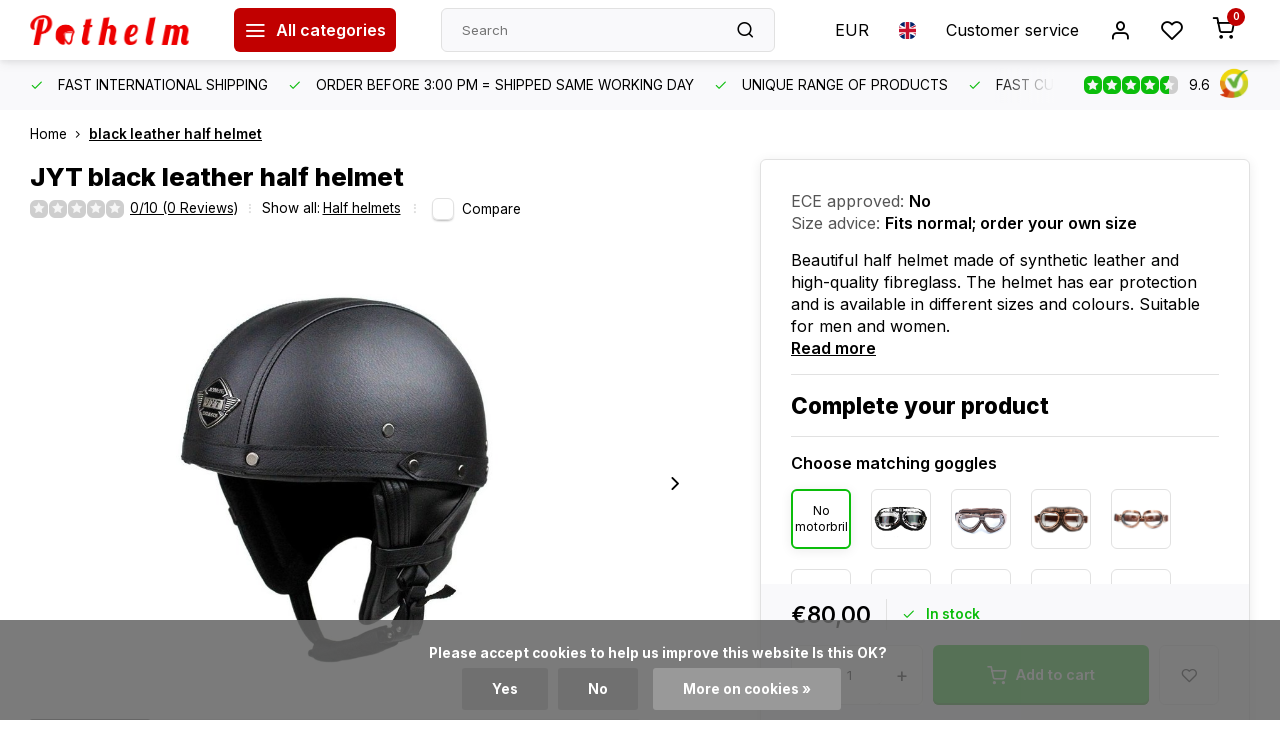

--- FILE ---
content_type: text/html;charset=utf-8
request_url: https://www.pothelm.nl/en/black-leather-half-helmet.html
body_size: 17542
content:
<!DOCTYPE html><html lang="en"><head><meta charset="utf-8"/><!-- [START] 'blocks/head.rain' --><!--

  (c) 2008-2026 Lightspeed Netherlands B.V.
  http://www.lightspeedhq.com
  Generated: 18-01-2026 @ 09:17:06

--><link rel="canonical" href="https://www.pothelm.nl/en/black-leather-half-helmet.html"/><link rel="alternate" href="https://www.pothelm.nl/en/index.rss" type="application/rss+xml" title="New products"/><link href="https://cdn.webshopapp.com/assets/cookielaw.css?2025-02-20" rel="stylesheet" type="text/css"/><meta name="robots" content="noodp,noydir"/><meta name="google-site-verification" content="DDE5Mkj8uTe96a3rnfdAR3Wfji_MqU4PoT1UzFk-240"/><meta property="og:url" content="https://www.pothelm.nl/en/black-leather-half-helmet.html?source=facebook"/><meta property="og:site_name" content="Pothelm.nl"/><meta property="og:title" content="Check out the retro JYT black leather half helmet"/><meta property="og:description" content="Check this helmet and 40+ other Half Helmets here. ✓ Largest Retro Half Helmet collection of Europe ✓ Order Safe &amp; Fast ✓ Fast Worldwide Shipping"/><meta property="og:image" content="https://cdn.webshopapp.com/shops/75568/files/415849856/jyt-black-leather-half-helmet.jpg"/><script>
window.Trengo = window.Trengo || {};
window.Trengo.key = '93Ga9XhRRd3VgjqFSlRn';
(function(d, script, t) {
        script = d.createElement('script');
        script.type = 'text/javascript';
        script.async = true;
        script.src = 'https://static.widget.trengo.eu/embed.js';
        d.getElementsByTagName('head')[0].appendChild(script);
}(document));

</script><script src="https://www.powr.io/powr.js?external-type=lightspeed"></script><!--[if lt IE 9]><script src="https://cdn.webshopapp.com/assets/html5shiv.js?2025-02-20"></script><![endif]--><!-- [END] 'blocks/head.rain' --><meta http-equiv="X-UA-Compatible" content="IE=edge" /><title>Check out the retro JYT black leather half helmet - Pothelm.nl</title><meta name="description" content="Check this helmet and 40+ other Half Helmets here. ✓ Largest Retro Half Helmet collection of Europe ✓ Order Safe &amp; Fast ✓ Fast Worldwide Shipping"><meta name="keywords" content="JYT, black, leather, half, helmet, retro helmet, half helmet, vintage helmet, motor half helmet, retro goggles, vintage goggles, motor goggles, cafe racer helmet, racing gloves, driving gloves, retro goggles, vintage goggles"><meta name="MobileOptimized" content="320"><meta name="HandheldFriendly" content="true"><meta name="viewport" content="width=device-width, initial-scale=1, initial-scale=1, minimum-scale=1, maximum-scale=1, user-scalable=no"><meta name="author" content="https://www.webdinge.nl/"><link rel="preload" href="https://fonts.googleapis.com/css2?family=Inter:wght@800&amp;family=Inter:wght@400;600;700;800;900&display=swap" as="style"><link rel="preconnect" href="//cdn.webshopapp.com/" crossorigin><link rel="preconnect" href="https://fonts.googleapis.com"><link rel="preconnect" href="https://fonts.gstatic.com" crossorigin><link rel="dns-prefetch" href="//cdn.webshopapp.com/"><link rel="dns-prefetch" href="https://fonts.googleapis.com"><link rel="dns-prefetch" href="https://fonts.gstatic.com" crossorigin><link rel="preload" as="style" href="https://cdn.webshopapp.com/shops/75568/themes/180085/assets/department-v3-functions.css?20260105094003"><link rel="preload" as="style" href="https://cdn.webshopapp.com/shops/75568/themes/180085/assets/theme-department-v3.css?20260105094003"><link rel="preload" as="script" href="https://cdn.webshopapp.com/shops/75568/themes/180085/assets/department-v3-functions.js?20260105094003"><link rel="preload" as="script" href="https://cdn.webshopapp.com/shops/75568/themes/180085/assets/theme-department-v3.js?20260105094003"><link rel="preload" href="https://cdn.webshopapp.com/shops/75568/themes/180085/v/2758458/assets/slide1-mobile-image.png?20251118141406" as="image" media="(max-width: 752.99px)"><link rel="preload" href="https://cdn.webshopapp.com/shops/75568/themes/180085/v/2758459/assets/slide1-tablet-image.png?20251118141838" as="image" media="(min-width: 753px) and (max-width: 991.99px)"><link rel="preload" href="https://cdn.webshopapp.com/shops/75568/themes/180085/v/2741774/assets/slide1-image.png?20251118141315" as="image" media="(min-width: 992px)"><link rel="shortcut icon" href="https://cdn.webshopapp.com/shops/75568/themes/180085/v/1641007/assets/favicon.ico?20230301090545" type="image/x-icon" /><link href='https://fonts.googleapis.com/css2?family=Inter:wght@800&amp;family=Inter:wght@400;600;700;800;900&display=swap' rel='stylesheet'><link rel="stylesheet" href="https://cdn.webshopapp.com/shops/75568/themes/180085/assets/department-v3-functions.css?20260105094003" /><link rel="stylesheet" href="https://cdn.webshopapp.com/shops/75568/themes/180085/assets/theme-department-v3.css?20260105094003" /><script src="https://cdn.webshopapp.com/shops/75568/themes/180085/assets/jquery-3-5-1-min.js?20260105094003"></script><script>window.WEBP_ENABLED = 0</script><script>
 window.lazySizesConfig = window.lazySizesConfig || {};
 window.lazySizesConfig.lazyClass = 'lazy';
 window.lazySizesConfig.customMedia = {
    '--small': '(max-width: 752.99px)', //mob
    '--medium': '(min-width: 753px) and (max-width: 991.99px)', // tab
    '--large': '(min-width: 992px)'
 };
 document.addEventListener('lazybeforeunveil', function(e){
    var bg = e.target.getAttribute('data-bg');
    if(bg){
        e.target.style.backgroundImage = 'url(' + bg + ')';
    }
 });
</script><script type="application/ld+json">
[
  {
    "@context": "https://schema.org/",
    "@type": "Organization",
    "url": "https://www.pothelm.nl/en/",
    "name": "Pothelm.nl",
    "legalName": "Pothelm.nl",
    "description": "Check this helmet and 40+ other Half Helmets here. ✓ Largest Retro Half Helmet collection of Europe ✓ Order Safe &amp; Fast ✓ Fast Worldwide Shipping",
    "logo": "https://cdn.webshopapp.com/shops/75568/themes/180085/assets/logo.png?20260105094003",
    "image": "https://cdn.webshopapp.com/shops/75568/themes/180085/v/2741774/assets/slide1-image.png?20251118141315",
    "contactPoint": {
      "@type": "ContactPoint",
      "contactType": "Customer service",
      "telephone": "003174-7002162"
    },
    "address": {
      "@type": "PostalAddress",
      "streetAddress": "Bezoek op afspraak",
      "addressLocality": "7557 JJ",
      "postalCode": "Herinckhavestraat 5",
      "addressCountry": "Hengelo, The Netherlands"
    }
    ,
    "aggregateRating": {
        "@type": "AggregateRating",
        "bestRating": "10",
        "worstRating": "1",
        "ratingValue": "9.6",
        "reviewCount": "1215",
        "url":"https://www.kiyoh.com/reviews/1043508/pothelm_nl"
    }
      }
  ,
  {
  "@context": "https://schema.org",
  "@type": "BreadcrumbList",
    "itemListElement": [{
      "@type": "ListItem",
      "position": 1,
      "name": "Home",
      "item": "https://www.pothelm.nl/en/"
    },        {
      "@type": "ListItem",
      "position": 2,
      "name": "black leather half helmet",
      "item": "https://www.pothelm.nl/en/black-leather-half-helmet.html"
    }         ]
  }
            ,
    {
      "@context": "https://schema.org/",
      "@type": "Product", 
      "name": "JYT black leather half helmet",
      "url": "https://www.pothelm.nl/en/black-leather-half-helmet.html",
      "productID": "131967459",
            "brand": {
        "@type": "Brand",
        "name": "JYT"
      },
            "description": "Beautiful half helmet made of synthetic leather and high-quality fibreglass. The helmet has ear protection and is available in different sizes and colours. Suitable for men and women.",      "image": [
            "https://cdn.webshopapp.com/shops/75568/files/415849856/1500x1500x2/jyt-black-leather-half-helmet.jpg",            "https://cdn.webshopapp.com/shops/75568/files/415849856/1500x1500x2/jyt-black-leather-half-helmet.jpg",            "https://cdn.webshopapp.com/shops/75568/files/415849856/1500x1500x2/jyt-black-leather-half-helmet.jpg",            "https://cdn.webshopapp.com/shops/75568/files/415849856/1500x1500x2/jyt-black-leather-half-helmet.jpg",            "https://cdn.webshopapp.com/shops/75568/files/415849856/1500x1500x2/jyt-black-leather-half-helmet.jpg"            ],
      "gtin13": "7440847415477",      "mpn": "YIT-109-black",      "sku": "YIT-109-black-XL",      "offers": {
        "@type": "Offer",
        "price": "80.00",
        "url": "https://www.pothelm.nl/en/black-leather-half-helmet.html",
        "priceValidUntil": "2027-01-18",
        "priceCurrency": "EUR",
                "availability": "https://schema.org/InStock",
        "inventoryLevel": "2"
              }
          }
      ]
</script></head><body><div class="main-container two-lines"><header id="header"><div class="inner-head"><div class="header flex flex-align-center flex-between container"><div class="logo flex flex-align-center  rect "><a href="https://www.pothelm.nl/en/" title="Pothelm.nl" ><img src="https://cdn.webshopapp.com/shops/339756/files/407335205/pothelm-logo-rood-psd.svg" alt="Pothelm.nl" width="200" height="60" class="visible-mobile visible-tablet" /><img src="https://cdn.webshopapp.com/shops/339756/files/407335205/pothelm-logo-rood-psd.svg" alt="Pothelm.nl" width="200" height="60"  class="visible-desktop" /></a><a class="all-cats btn-hover open_side" data-mposition="left" data-menu="cat_menu" href="javascript:;"><i class="icon-menu"></i><span class="visible-desktop">All categories</span></a></div><div class="search search-desk flex1 visible-desktop"><form action="https://www.pothelm.nl/en/search/" method="get"><div class="clearable-input flex"><input type="text" name="q" class="search-query" autocomplete="off" placeholder="Search" value="" x-webkit-speech/><span class="clear-search" data-clear-input><i class="icon-x"></i>Clear</span><button type="submit" class="btn"><i class="icon-search"></i></button></div></form><div class="autocomplete dropdown-menu" role="menu"><div class="products grid grid-3 container"></div><div class="notfound">No products found</div><div class="more container"><a class="btn btn1" href="#">View all results<span> (0)</span></a></div></div></div><div class="tools-wrap flex flex-align-center"><div class="settings visible-desktop"><div class="select-dropdown flex flex-align-center flex-between"><span data-toggle="dropdown" class="flex flex-column btn-hover">EUR</span><div class="dropdown-menu" role="menu"><a href="https://www.pothelm.nl/en/session/currency/eur/" rel="nofollow" title="eur"><span>EUR</span></a><a href="https://www.pothelm.nl/en/session/currency/gbp/" rel="nofollow" title="gbp"><span>GBP</span></a><a href="https://www.pothelm.nl/en/session/currency/usd/" rel="nofollow" title="usd"><span>USD</span></a><a href="https://www.pothelm.nl/en/session/currency/aud/" rel="nofollow" title="aud"><span>AUD</span></a><a href="https://www.pothelm.nl/en/session/currency/cad/" rel="nofollow" title="cad"><span>CAD</span></a><a href="https://www.pothelm.nl/en/session/currency/chf/" rel="nofollow" title="chf"><span>CHF</span></a><a href="https://www.pothelm.nl/en/session/currency/cny/" rel="nofollow" title="cny"><span>CNY</span></a><a href="https://www.pothelm.nl/en/session/currency/hkd/" rel="nofollow" title="hkd"><span>HKD</span></a><a href="https://www.pothelm.nl/en/session/currency/idr/" rel="nofollow" title="idr"><span>IDR</span></a><a href="https://www.pothelm.nl/en/session/currency/inr/" rel="nofollow" title="inr"><span>INR</span></a><a href="https://www.pothelm.nl/en/session/currency/jpy/" rel="nofollow" title="jpy"><span>JPY</span></a><a href="https://www.pothelm.nl/en/session/currency/dzd/" rel="nofollow" title="dzd"><span>DZD</span></a><a href="https://www.pothelm.nl/en/session/currency/bgn/" rel="nofollow" title="bgn"><span>BGN</span></a><a href="https://www.pothelm.nl/en/session/currency/hrk/" rel="nofollow" title="hrk"><span>HRK</span></a><a href="https://www.pothelm.nl/en/session/currency/czk/" rel="nofollow" title="czk"><span>CZK</span></a><a href="https://www.pothelm.nl/en/session/currency/huf/" rel="nofollow" title="huf"><span>HUF</span></a><a href="https://www.pothelm.nl/en/session/currency/isk/" rel="nofollow" title="isk"><span>ISK</span></a><a href="https://www.pothelm.nl/en/session/currency/lvl/" rel="nofollow" title="lvl"><span>LVL</span></a><a href="https://www.pothelm.nl/en/session/currency/ltl/" rel="nofollow" title="ltl"><span>LTL</span></a><a href="https://www.pothelm.nl/en/session/currency/mkd/" rel="nofollow" title="mkd"><span>MKD</span></a><a href="https://www.pothelm.nl/en/session/currency/nzd/" rel="nofollow" title="nzd"><span>NZD</span></a><a href="https://www.pothelm.nl/en/session/currency/nok/" rel="nofollow" title="nok"><span>NOK</span></a><a href="https://www.pothelm.nl/en/session/currency/ron/" rel="nofollow" title="ron"><span>RON</span></a><a href="https://www.pothelm.nl/en/session/currency/rub/" rel="nofollow" title="rub"><span>RUB</span></a><a href="https://www.pothelm.nl/en/session/currency/skk/" rel="nofollow" title="skk"><span>SKK</span></a><a href="https://www.pothelm.nl/en/session/currency/sit/" rel="nofollow" title="sit"><span>SIT</span></a><a href="https://www.pothelm.nl/en/session/currency/zar/" rel="nofollow" title="zar"><span>ZAR</span></a><a href="https://www.pothelm.nl/en/session/currency/sek/" rel="nofollow" title="sek"><span>SEK</span></a><a href="https://www.pothelm.nl/en/session/currency/uah/" rel="nofollow" title="uah"><span>UAH</span></a></div></div></div><div class="settings langs visible-desktop"><div class="select-dropdown flex flex-align-center flex-between"><span data-toggle="dropdown" class="flex flex-column btn-hover"><img src="https://cdn.webshopapp.com/shops/75568/themes/180085/assets/flag-en.svg?20260105094003" alt="" width="17" height="17"/></span><div class="dropdown-menu" role="menu"><a href="https://www.pothelm.nl/nl/go/product/131967459" lang="nl" title="Nederlands"><img class="flag-icon" src="https://cdn.webshopapp.com/shops/75568/themes/180085/assets/flag-nl.svg?20260105094003" alt="Nederlands" width="17" height="17"/></a><a href="https://www.pothelm.nl/de/go/product/131967459" lang="de" title="Deutsch"><img class="flag-icon" src="https://cdn.webshopapp.com/shops/75568/themes/180085/assets/flag-de.svg?20260105094003" alt="Deutsch" width="17" height="17"/></a><a href="https://www.pothelm.nl/en/go/product/131967459" lang="en" title="English"><img class="flag-icon" src="https://cdn.webshopapp.com/shops/75568/themes/180085/assets/flag-en.svg?20260105094003" alt="English" width="17" height="17"/></a></div></div></div><div class="tool service visible-desktop"><a class="flex flex-align-center btn-hover" href="https://www.pothelm.nl/en/service/">Customer service</a></div><div class="tool myacc"><a class="flex flex-align-center btn-hover open_side" href="javascript:;" data-menu="acc_login" data-mposition="right"><i class="icon-user"></i></a></div><div class="tool wishlist"><a class="flex flex-align-center btn-hover open_side" href="javascript:;" data-menu="acc_login" data-mposition="right"><i class="icon-heart"></i></a></div><div class="tool mini-cart"><a href="javascript:;" class="flex flex-column flex-align-center btn-hover open_side" data-menu="cart" data-mposition="right"><span class="i-wrap"><span class="ccnt">0</span><i class="icon-shopping-cart"></i></span></a></div></div></div></div><div class="search visible-mobile visible-tablet search-mob"><form action="https://www.pothelm.nl/en/search/" method="get"><div class="clearable-input flex"><input type="text" name="q" class="search-query" autocomplete="off" placeholder="Search" value="" x-webkit-speech/><span class="clear-search" data-clear-input><i class="icon-x"></i>Clear</span><span class="btn"><i class="icon-search"></i></span></div></form><a class="flex flex-align-center btn-hover" href="https://www.pothelm.nl/en/service/"><i class="icon-help-circle"></i></a><a href="javascript:;" title="Compare products" class="open_side compare-trigger  hidden-desktop" data-menu="compare" data-mposition="right"><i class="icon-sliders icon_w_text"></i><span class="comp-cnt">0</span></a></div></header><div id="top"><div class="top container flex flex-align-center flex-between"><div class="usp-car swiper normal carloop_1" 
         id="carousel775039338" 
         data-sw-loop="true"         data-sw-auto="true"
      ><div class="swiper-wrapper"><div class="usp swiper-slide"><i class=" icon-check icon_w_text"></i><span class="usp-text">
               FAST INTERNATIONAL SHIPPING
               <span class="usp-subtext"></span></span></div><div class="usp swiper-slide"><i class=" icon-check icon_w_text"></i><span class="usp-text">
               ORDER BEFORE 3:00 PM = SHIPPED SAME WORKING DAY
               <span class="usp-subtext"></span></span></div><div class="usp swiper-slide"><i class=" icon-check icon_w_text"></i><span class="usp-text">
               UNIQUE RANGE OF PRODUCTS
               <span class="usp-subtext"></span></span></div><div class="usp swiper-slide"><i class=" icon-check icon_w_text"></i><span class="usp-text">
               FAST CUSTOMER SERVICE
               <span class="usp-subtext"></span></span></div></div></div><div class="visible-desktop visible-tablet score-wrap-shadow"><div class="swipe__overlay swipe-module__overlay--end"></div><div class="shop-score review flex "><div class="item-rating flex"><span class="star icon-star-full211 on"></span><span class="star icon-star-full211 on"></span><span class="star icon-star-full211 on"></span><span class="star icon-star-full211 on"></span><span class="star icon-star-full211 semi"></span></div><div class="text">
  	9.6
  	<a class="visible-desktop" href="https://www.kiyoh.com/reviews/1043508/pothelm_nl"><picture><img src="https://cdn.webshopapp.com/assets/blank.gif?2025-02-20" data-src="https://cdn.webshopapp.com/shops/75568/themes/180085/assets/tm-kiyoh.svg?20260105094003" alt="tm-kiyoh" width="30" height="30" class="lazy"/></picture></a></div><a class="abs-link" target="_blank" href="https://www.kiyoh.com/reviews/1043508/pothelm_nl"></a></div></div></div></div><link href="https://cdn.webshopapp.com/shops/75568/themes/180085/assets/product.css?20260105094003" rel="stylesheet" type='text/css' /><script src="https://cdn.webshopapp.com/shops/75568/themes/180085/assets/product.js?20260105094003"></script><div class="product-content container"><div class="art_bread_wrap flex flex-between"><div class="breadcrumb-container flex flex-align-center flex-wrap"><a class="go-back hidden-desktop" href="javascript: history.go(-1)"><i class="icon-chevron-left icon_w_text"></i>Back</a><a class="visible-desktop " href="https://www.pothelm.nl/en/" title="Home">Home<i class="icon-chevron-right"></i></a><a href="https://www.pothelm.nl/en/black-leather-half-helmet.html" class="visible-desktop active">black leather half helmet</a></div></div><div class="flex flex-between flex-column"><div class="images item small p-carousel "><div class="header flex flex-column"><div class="title-wrap flex"><h1 class="title"><span class="brand-name">JYT</span>black leather half helmet</h1></div><div class="single-meta flex flex-align-center flex-wrap"><div class="item-rating flex flex-align-center"><span class="star icon-star-full211 off"></span><span class="star icon-star-full211 off"></span><span class="star icon-star-full211 off"></span><span class="star icon-star-full211 off"></span><span class="star icon-star-full211 off"></span><a class="goSmoothly" data-click href="#reviews">0/10 (0 Reviews)</a><i class="icon_w_text text_w_icon icon-more-vertical"></i></div><span class="brand-name visible-desktop flex flex-align-center">Show all:
                  <a href="https://www.pothelm.nl/en/half-helmets/" class="brand-name">Half helmets</a><i class="icon_w_text text_w_icon icon-more-vertical"></i></span><div class="compare mobile checkbox visible-desktop visible-tablet visible-mobile"><input class="add-to-compare" id="add-to-compare-131967459" type="checkbox" value="131967459" data-add="https://www.pothelm.nl/en/compare/add/261330898/" data-delete="https://www.pothelm.nl/en/compare/delete/261330898/"  /><label for="add-to-compare-131967459" class="">Compare</label></div></div></div><div class="carousel-wrap flex flex-column"><div id="carouselMain" class="swiper-overflow"><div class="main-images swiper" data-sw-thumbs="true"><div class="label flex"></div><div class="swiper-wrapper"><div class="swiper-slide"><a href=" https://cdn.webshopapp.com/shops/75568/files/415849856/jyt-black-leather-half-helmet.jpg" data-fancybox="gallery" class=""><picture class="flex"><img src="https://cdn.webshopapp.com/assets/blank.gif?2025-02-20" data-src="https://cdn.webshopapp.com/shops/75568/files/415849856/700x700x2/jyt-black-leather-half-helmet.jpg" alt="JYT black leather half helmet" class="lazy img-responsive" width="500" height="500" /></picture></a></div><div class="swiper-slide"><a href=" https://cdn.webshopapp.com/shops/75568/files/396458176/jyt-black-leather-half-helmet.jpg" data-fancybox="gallery" class=""><picture class="flex"><img src="https://cdn.webshopapp.com/assets/blank.gif?2025-02-20" data-src="https://cdn.webshopapp.com/shops/75568/files/396458176/700x700x2/jyt-black-leather-half-helmet.jpg" alt="JYT black leather half helmet" class="lazy img-responsive" width="500" height="500" /></picture></a></div><div class="swiper-slide"><a href=" https://cdn.webshopapp.com/shops/75568/files/396458178/jyt-black-leather-half-helmet.jpg" data-fancybox="gallery" class=""><picture class="flex"><img src="https://cdn.webshopapp.com/assets/blank.gif?2025-02-20" data-src="https://cdn.webshopapp.com/shops/75568/files/396458178/700x700x2/jyt-black-leather-half-helmet.jpg" alt="JYT black leather half helmet" class="lazy img-responsive" width="500" height="500" /></picture></a></div><div class="swiper-slide"><a href=" https://cdn.webshopapp.com/shops/75568/files/396458179/jyt-black-leather-half-helmet.jpg" data-fancybox="gallery" class=""><picture class="flex"><img src="https://cdn.webshopapp.com/assets/blank.gif?2025-02-20" data-src="https://cdn.webshopapp.com/shops/75568/files/396458179/700x700x2/jyt-black-leather-half-helmet.jpg" alt="JYT black leather half helmet" class="lazy img-responsive" width="500" height="500" /></picture></a></div><div class="swiper-slide"><a href=" https://cdn.webshopapp.com/shops/75568/files/396458182/jyt-black-leather-half-helmet.jpg" data-fancybox="gallery" class=""><picture class="flex"><img src="https://cdn.webshopapp.com/assets/blank.gif?2025-02-20" data-src="https://cdn.webshopapp.com/shops/75568/files/396458182/700x700x2/jyt-black-leather-half-helmet.jpg" alt="JYT black leather half helmet" class="lazy img-responsive" width="500" height="500" /></picture></a></div></div></div><div class="swiper-pagination" id="page1232120900"></div><div class="swiper-scrollbar" id="scroll1508007404"></div><a class="swiper-prev btn-hover" id="control1180975565"><i class="icon-chevron-left"></i></a><a class="swiper-next btn-hover" id="control652961314"><i class="icon-chevron-right"></i></a></div><div id="carouselThumb" class="swiper-overflow"><div class="thumb-images swiper visible-desktop"><div class="swiper-wrapper"><span class="swiper-slide square small square"><picture><img src="https://cdn.webshopapp.com/assets/blank.gif?2025-02-20" data-src="https://cdn.webshopapp.com/shops/75568/files/415849856/jyt-black-leather-half-helmet.jpg" alt="JYT black leather half helmet" class="lazy" width="80" height="80" /></picture></span><span class="swiper-slide square small square"><picture><img src="https://cdn.webshopapp.com/assets/blank.gif?2025-02-20" data-src="https://cdn.webshopapp.com/shops/75568/files/396458176/jyt-black-leather-half-helmet.jpg" alt="JYT black leather half helmet" class="lazy" width="80" height="80" /></picture></span><span class="swiper-slide square small square"><picture><img src="https://cdn.webshopapp.com/assets/blank.gif?2025-02-20" data-src="https://cdn.webshopapp.com/shops/75568/files/396458178/jyt-black-leather-half-helmet.jpg" alt="JYT black leather half helmet" class="lazy" width="80" height="80" /></picture></span><span class="swiper-slide square small square"><picture><img src="https://cdn.webshopapp.com/assets/blank.gif?2025-02-20" data-src="https://cdn.webshopapp.com/shops/75568/files/396458179/jyt-black-leather-half-helmet.jpg" alt="JYT black leather half helmet" class="lazy" width="80" height="80" /></picture></span><span class="swiper-slide square small square"><picture><img src="https://cdn.webshopapp.com/assets/blank.gif?2025-02-20" data-src="https://cdn.webshopapp.com/shops/75568/files/396458182/jyt-black-leather-half-helmet.jpg" alt="JYT black leather half helmet" class="lazy" width="80" height="80" /></picture></span></div></div><a class="swiper-prev btn-hover" id="control2125826607"><i class="icon-chevron-left"></i></a><a class="swiper-next btn-hover" id="control1062209623"><i class="icon-chevron-right"></i></a></div></div></div><div class="meta item"><form action="https://www.pothelm.nl/en/cart/add/261330898/" id="product_configure_form" method="post" ><div class="spec_labels flex flex-column"><span class="spec_label"><span class="key">ECE approved: </span><span class="val">No</span></span><span class="spec_label"><span class="key">Size advice: </span><span class="val">Fits normal; order your own size</span></span></div><div class="description">Beautiful half helmet made of synthetic leather and high-quality fibreglass. The helmet has ear protection and is available in different sizes and colours. Suitable for men and women.<a href="#description" class="goSmoothly" data-click>Read more</a></div><div class="product-add  variant_blocks custom-select checkbox" data-product_id="131967459"><div class="custom-wrap"><div class="product-configure-custom adjust-product" data-base-price="80"><span class="title">Complete your product</span><div class="product-configure-custom-option custom-option" ><div class="options-motorbril"><label for="product_configure_custom_8993996">Choose matching goggles</label><ul id="product_configure_custom_8993996" class="options-list flex flex-wrap"><li class="selected" data-value="0" data-varprice="0" data-label="No motorbril"><span class="option-inner">No motorbril</span></li><li class="option option_crg-chrome-motor-goggles " data-cid="8993996" data-value="77048974" data-varprice="15" data-label="CRG chrome motor goggles"><span class="option-inner"></span><span class="option-pop"></span></li><li class="option option_crg-vintage-brown-leather-motor-goggles " data-cid="8993996" data-value="77048975" data-varprice="35" data-label="CRG vintage, brown leather motor goggles"><span class="option-inner"></span><span class="option-pop"></span></li><li class="option option_crg-vintage-pilot-goggles " data-cid="8993996" data-value="77048976" data-varprice="30" data-label="CRG vintage, pilot goggles"><span class="option-inner"></span><span class="option-pop"></span></li><li class="option option_crg-vintage-aviator-goggles " data-cid="8993996" data-value="77048977" data-varprice="27.5" data-label="CRG vintage, aviator goggles"><span class="option-inner"></span><span class="option-pop"></span></li><li class="option option_crg-black-leather-cruiser-motor-goggles " data-cid="8993996" data-value="77048978" data-varprice="45" data-label="CRG black leather cruiser motor goggles"><span class="option-inner"></span><span class="option-pop"></span></li><li class="option option_crg-brown-leather-cruiser-motor-goggles " data-cid="8993996" data-value="77048979" data-varprice="45" data-label="CRG brown leather cruiser motor goggles"><span class="option-inner"></span><span class="option-pop"></span></li><li class="option option_crg-vintage-motor-goggles " data-cid="8993996" data-value="77048980" data-varprice="25" data-label="CRG vintage motor goggles"><span class="option-inner"></span><span class="option-pop"></span></li><li class="option option_redbike-milwaukee-motor-goggles " data-cid="8993996" data-value="77048981" data-varprice="25" data-label="Redbike milwaukee motor goggles"><span class="option-inner"></span><span class="option-pop"></span></li><li class="option option_crg-retro-brown-leather-motor-goggles " data-cid="8993996" data-value="77048982" data-varprice="30" data-label="CRG retro, brown leather motor goggles"><span class="option-inner"></span><span class="option-pop"></span></li><li class="option option_crg-black-chrome-motor-goggles " data-cid="8993996" data-value="77048983" data-varprice="20" data-label="CRG black-chrome motor goggles"><span class="option-inner"></span><span class="option-pop"></span></li><li class="option option_crg-black-pilot-goggles " data-cid="8993996" data-value="77048984" data-varprice="30" data-label="CRG black pilot goggles"><span class="option-inner"></span><span class="option-pop"></span></li></ul></div><span class="chosen">Current choice: <em></em></span></div><div class="product-configure-custom-option custom-option" ><div class="options-glaskleur"><label for="product_configure_custom_7733225">Glass colour</label><ul id="product_configure_custom_7733225" class="options-list flex flex-wrap"><li class="selected" data-value="0" data-varprice="0" data-label="No glasses selected"><span class="option-inner">No glasses selected</span></li><li class="option option_clear-standard " data-cid="7733225" data-value="65710830" data-varprice="0" data-label="Clear (standard)"><span class="option-inner"></span><span class="option-pop"></span></li><li class="option option_smoke " data-cid="7733225" data-value="65710831" data-varprice="0" data-label="Smoke"><span class="option-inner"></span><span class="option-pop"></span></li><li class="option option_yellow " data-cid="7733225" data-value="65710832" data-varprice="0" data-label="Yellow"><span class="option-inner"></span><span class="option-pop"></span></li><li class="option option_multi-colour " data-cid="7733225" data-value="65710833" data-varprice="0" data-label="Multi-colour"><span class="option-inner"></span><span class="option-pop"></span></li><li class="option option_silver-reflection " data-cid="7733225" data-value="65710834" data-varprice="0" data-label="Silver reflection"><span class="option-inner"></span><span class="option-pop"></span></li></ul></div><span class="chosen">Current choice: <em></em></span></div></div></div></div><span class="delivery"><i class="icon-truck icon_w_text"></i>Depending on your country</span><div class="adding flex flex-align-center make-sticky custom-adding"><div class="pr-st-wrap flex"><div class="pricing"><span class="item-price"><span class="reg_p">€80,00 </span></span></div><div class="stock-level"><span class="color-green"><i class="icon-check icon_w_text"></i>In stock </span></div></div><div class="errors"><span class="subtitle">Required fields:</span><ul class="config_errors"></ul></div><div class="btn-wrap flex"><div class="quantity-input flex1"><div class="input-wrap is_pp"><a href="javascript:;" class="down quantity-btn " data-way="down">-</a><input type="number" pattern="/d*" name="quantity" value="1" ><a href="javascript:;" class="up quantity-btn " data-way="up">+</a></div></div><button type="submit" class="pp_is_add_btn pb flex2 btn btn1 stay" title="Add to cart"><i class="icon-shopping-cart icon_w_text"></i><span class="ct_small">Add to cart</span></button><a class="wl-btn btn-hover open_side" href="javascript:;" data-menu="acc_login" data-mposition="right"><i class="icon-heart"></i></a></div></div><div id="clockdiv" class="co_timer flex flex-align-center"><b>Shipped today?</b> You have got:
     <div class="timer flex flex-align-center"><span class="days" style="display:none;"></span><span class="hours"></span>:
        <span class="minutes"></span>:
        <span class="seconds"></span></div></div></form><div class="product-usps"><div class="prod-usp flex"><i class="icon-check icon_w_text"></i><span>FAST INTERNATIONAL SHIPPING </span></div><div class="prod-usp flex"><i class="icon-check icon_w_text"></i><span>ORDER BEFORE 3:00 PM = SHIPPED SAME WORKING DAY </span></div><div class="prod-usp flex"><i class="icon-check icon_w_text"></i><span>UNIQUE RANGE OF PRODUCTS </span></div><div class="prod-usp flex"><i class="icon-check icon_w_text"></i><span>FAST CUSTOMER SERVICE </span></div></div></div></div></div><nav class="product-menu visible-desktop"><div class="container flex"><ul class="list-inline flex1"><li><a href="#sec_2" class="goMenu">Product description</a></li><li><a href="#sec_3" class="goMenu">Specifications</a></li><li><a href="#sec_4" class="goMenu">Reviews</a></li><li><a href="#sec_7" class="goMenu">Related products</a></li><li><a href="#sec_8" class="goMenu">Recently viewed</a></li></ul><div class="secondary_add flex flex-align-center"><img class="lazy" src="https://cdn.webshopapp.com/shops/75568/files/415849856/40x40x2/black-leather-half-helmet.jpg" alt="black leather half helmet" width="40" height="40" /><span class="flex1"><span class="sec-title">black leather half helmet</span><div class="pricing"><span class="item-price"><span class="reg_p">€80,00</span></span></div></span><button type="submit" class="pp_is_add_btn add_sec btn btn1 stay" title="Add to cart"><i class="icon-shopping-cart"></i></button></div></div></nav><section class="product-desc flex flex-between flex-column container"><div class="col-left flex flex-column"><div id="sec_1" class="spacer"><div class="proscons-wrap product-block"><div class="menu-toggle active"><span class="title"><i class="icon_w_text icon-chevron-down visible-mobile visible-tablet"></i></span><div class="toggle flex-column toggle-content"><ul class="proscons flex flex-column"><li class="flex flex-align-center"><i class="icon-plus icon_w_text"></i>Water resistant</li><li class="flex flex-align-center"><i class="icon-plus icon_w_text"></i>Connection for goggles</li><li class="flex flex-align-center"><i class="icon-plus icon_w_text"></i>Detachable ear protection</li><li class="flex flex-align-center"><i class="icon-minus icon_w_text"></i>Not ECE approved</li><li class="flex flex-align-center"><i class="icon-minus icon_w_text"></i>No connection for sun visor</li></ul></div></div></div></div><div id="sec_2" class="spacer"><div class="product-block" id="description"><div class="menu-toggle "><span class="title">Description<i class="icon_w_text icon-chevron-down visible-mobile visible-tablet"></i></span><div class="toggle flex-column desc-wrap toggle-content  "><ul><li>Size XL = 61 - 62 cm</li><li><strong>Not suitable</strong> for motorcycle, scooter or other vehicle with helmet requirement.</li><li><strong>No ECE aproval.</strong></li><li>Suitable for man and women.</li><li>Water resistant.</li><li>Colour: black</li><li>Material outside: leatherette</li><li>Material helmet: high quality glassfiber</li><li>Detachable 4 seasons ear muffle.</li><li>One touch buckle on the chin belt.</li><li>Sun visor connection on the front.</li><li>Goggles clip on the back.</li><li>Weight: ± 750 gram</li></ul><div><strong>This product is not EC/ECE approved</strong>. It is therefore not allowed to ride on a motorcycle, scooter, moped and/or other vehicles with a helmet requirement. This product does not offer sufficient safety and is not intended for use on public roads. These products never have an EC/ECE quality mark. The importer and seller are not responsible for possible damage caused by unauthorized use.</div></div></div></div></div><div id="sec_3" class="spacer"><div id="specifications" class="specs product-block"><div class="menu-toggle"><span class="title">Specifications<i class="icon_w_text icon-chevron-down visible-mobile visible-tablet"></i></span><div class="inner flex1 toggle "><ul class="product-details-list "><li><span class="spec-label">Brand:</span><span class="spec-value"><a href="https://www.pothelm.nl/en/brands/jyt/" title="JYT"> JYT</a></span></li><li><span class="spec-label">Article number:</span><span class="spec-value"> YIT-109-black</span></li><li><span class="spec-label">ECE approved:</span><span class="spec-value">
          No          </span></li><li><span class="spec-label">Colour:</span><span class="spec-value">
          Black          </span></li><li><span class="spec-label">Closure:</span><span class="spec-value">
          Quick release          </span></li><li><span class="spec-label">Size advice:</span><span class="spec-value">
          Fits normal; order your own size          </span></li></ul></div></div></div></div><div id="sec_4" class="spacer"><div class="reviews product-block" id="reviews"><div class="menu-toggle"><span class="title">
      Reviews
      <div class="item-rating flex flex-align-center"><span class="star icon-star-full211 off"></span><span class="star icon-star-full211 off"></span><span class="star icon-star-full211 off"></span><span class="star icon-star-full211 off"></span><span class="star icon-star-full211 off"></span><span class="act_score">0/10</span></div><i class="icon_w_text icon-chevron-down visible-mobile visible-tablet"></i></span><div class="toggle flex-column"><div class="header flex flex-column">
                  No reviews found
              </div><div class="reviews-inner scroll flex2"></div><a href="#writeareview" data-fancybox class="btn btn2">Add your review</a></div></div><div class="wd-popup" id="writeareview" style="display:none;"><form id="gui-form" action="https://www.pothelm.nl/en/account/reviewPost/131967459/" method="post"><input type="hidden" name="key" value="49315b690391817fbd47ec3dc9ca15cc"/><div class="title">Add your review</div><label for="gui-form-name">Name: <em>*</em></label><input id="gui-form-name" class="gui-validate" type="text" name="name" value="" placeholder="Name" required/><label for="gui-form-name">E-mail: <em>(Your email address will not be published)</em></label><input id="gui-form-name" class="gui-validate" name="email" value="" placeholder="E-mail" type="text"><div class="gui-field"><label for="gui-form-name">Score: <em>*</em></label><fieldset class="rating flex flex-align-center"><input type="radio" id="star5" name="score" value="5" /><label for="star5" title=""><i class="star icon-star-full211"></i></label><input type="radio" id="star4" name="score" value="4" /><label for="star4" title=""><i class="star icon-star-full211"></i></label><input type="radio" id="star3" name="score" value="3" /><label for="star3" title=""><i class="star icon-star-full211"></i></label><input type="radio" id="star2" name="score" value="2" /><label for="star2" title=""><i class="star icon-star-full211"></i></label><input type="radio" id="star1" name="score" value="1" required /><label for="star1" title=""><i class="star icon-star-full211"></i></label></fieldset><div class="points flex"><fieldset class="flex flex-column flex1 left-col"><div class="point flex flex-align-center"><label for="plus1" title="" class="pi"><i class="icon-plus"></i></label><input type="text" name="plus" id="plus1" value="" /></div><div class="point flex flex-align-center"><label for="plus2" title="" class="pi"><i class="icon-plus"></i></label><input type="text" name="plus" id="plus2" value="" /></div><div class="point flex flex-align-center"><label for="plus3" title="" class="pi"><i class="icon-plus"></i></label><input type="text" name="plus" id="plus3" value="" /></div></fieldset><fieldset class="flex flex-column flex1 right-col"><div class="point flex flex-align-center"><label for="minus1" title="" class="pi"><i class="icon-minus"></i></label><input type="text" name="minus" id="minus1" value="" /></div><div class="point flex flex-align-center"><label for="minus2" title="" class="pi"><i class="icon-minus"></i></label><input type="text" name="minus" id="minus2" value="" /></div><div class="point flex flex-align-center"><label for="minus3" title="" class="pi"><i class="icon-minus"></i></label><input type="text" name="minus" id="minus3" value="" /></div></fieldset></div></div><label for="gui-form-review">Review: <em>*</em></label><textarea id="gui-form-review" class="gui-validate" name="review" placeholder="Review" style="width:100%;" required></textarea><div class="rating-error alert-error flex flex-align-center"><i class="icon_w_text icon-x"></i><span>Please tell us the amount of stars you give ths product</span></div><button type="submit" class="add_review btn btn1" title="Add your review">Add your review</button></form></div></div><script>
  $(function(){
    
    $('.add_review').on('click', function(e){
      e.preventDefault()
      var set_stars = $('.rating input:checked').val()
      if( typeof set_stars != 'undefined' ){
        $('.rating-error').css('display', 'none')
        var points = []
        $('.points input').each(function(){
          if($(this).val() != '' ){
            points.push({[$(this).attr('name') == 'plus' ? 'plus' : 'minus'] : $(this).val() });
          }
        });
        $.ajax({
          url: $('#gui-form').attr('action'),
          type: "POST",
          data :{
            key: $('#gui-form input[name=key]').val(),
            name: $('#gui-form input[name=name]').val() + JSON.stringify(points),
            email: $('#gui-form input[name=email]').val(),
            score: $('.rating input:checked').val(),
            review: $('#gui-form-review').val()
          },
          success: function(data) {
            location.href='https://www.pothelm.nl/en/services/challenge/';
          }
        });
      } else{
        $('.rating-error').css('display', 'flex')
      }
    });
  });
</script></div></div><div class="col-right flex flex-column"><div id="sec_5" class="spacer"><div class="service product-block" id="service"><div class="wrap flex flex-column"><span class="title">Can we help with something?</span><div style="position:relative;"><div class="service-block flex flex-align-center flex1"><i class="serv-icon icon-phone"></i><span class="text flex"><span>Call us</span><a href="tel:+31 (0)74 7002162">+31 (0)74 7002162</a></span></div><div class="service-block flex flex-align-center flex1"><i class="serv-icon icon-navigation"></i><span class="text flex"><span>Send an email</span><a href="#contactform" class="goSmoothly"><span class="__cf_email__" data-cfemail="b9d0d7dfd6f9c9d6cdd1dcd5d497d7d5">[email&#160;protected]</span></a></span></div></div><div class="shop-score review flex "><div class="item-rating flex"><span class="star icon-star-full211 on"></span><span class="star icon-star-full211 on"></span><span class="star icon-star-full211 on"></span><span class="star icon-star-full211 on"></span><span class="star icon-star-full211 semi"></span></div><span class="text"><b>1215</b> customers give us a 9.6 at <a href="https://www.kiyoh.com/reviews/1043508/pothelm_nl"><img src="https://cdn.webshopapp.com/shops/75568/themes/180085/assets/tm-kiyoh.svg?20260105094003" alt="" width="30" height="30" class="lazy" /></a></span><a class="abs-link" target="_blank" href="https://www.kiyoh.com/reviews/1043508/pothelm_nl"></a></div></div></div></div><div id="sec_6" class="spacer"></div><div id="sec_7" class="spacer"><div id="related" ><div class="menu-toggle"><span class="title">Related products<i class="icon_w_text icon-chevron-down visible-mobile visible-tablet"></i></span><div class="toggle flex-column"><div class="item item-list small-list small-list-pp flex" data-handle="https://www.pothelm.nl/en/jyt-black-red-leather-half-helmet.html" data-vid="261334657" data-extrainfo="variants"><div class="item-image-container  small square"><a href="https://www.pothelm.nl/en/jyt-black-red-leather-half-helmet.html" title="black-red leather half helmet | size S"><img src="https://cdn.webshopapp.com/assets/blank.gif?2025-02-20" data-src="https://cdn.webshopapp.com/shops/75568/files/415849750/100x100x2/black-red-leather-half-helmet-size-s.jpg" alt="JYT black-red leather half helmet | size S" class="lazy" width="80" height="80" /></a></div><div class="item-meta-container flex1 flex flex-column"><div class="item-rating flex flex-align-center"><span class="star icon-star-full211 off"></span><span class="star icon-star-full211 off"></span><span class="star icon-star-full211 off"></span><span class="star icon-star-full211 off"></span><span class="star icon-star-full211 off"></span></div><a class="item-name" href="https://www.pothelm.nl/en/jyt-black-red-leather-half-helmet.html" title="JYT black-red leather half helmet | size S">JYT black-red leather half helmet | size S</a><div class="item-price-container flex"><span class="item-price">
                         €80,00                                  </span></div></div><div class="item-price-container flex flex-column"><a href="https://www.pothelm.nl/en/jyt-black-red-leather-half-helmet.html" class="go btn btn1"><i class="icon-chevron-right"></i></a></div></div><div class="item item-list small-list small-list-pp flex" data-handle="https://www.pothelm.nl/en/vintage-black-red-leather-half-helmet.html" data-vid="25447992" data-extrainfo="variants"><div class="item-image-container  small square"><a href="https://www.pothelm.nl/en/vintage-black-red-leather-half-helmet.html" title="Vintage black - red leather half helmet"><img src="https://cdn.webshopapp.com/assets/blank.gif?2025-02-20" data-src="https://cdn.webshopapp.com/shops/75568/files/416048666/100x100x2/vintage-black-red-leather-half-helmet.jpg" alt="Vintage black - red leather half helmet" class="lazy" width="80" height="80" /></a></div><div class="item-meta-container flex1 flex flex-column"><div class="item-rating flex flex-align-center"><span class="star icon-star-full211 on"></span><span class="star icon-star-full211 on"></span><span class="star icon-star-full211 on"></span><span class="star icon-star-full211 on"></span><span class="star icon-star-full211 on"></span></div><a class="item-name" href="https://www.pothelm.nl/en/vintage-black-red-leather-half-helmet.html" title="Vintage black - red leather half helmet"> Vintage black - red leather half helmet</a><div class="item-price-container flex"><span class="item-price">
                         €85,00                                  </span></div></div><div class="item-price-container flex flex-column"><a href="https://www.pothelm.nl/en/vintage-black-red-leather-half-helmet.html" class="go btn btn1"><i class="icon-chevron-right"></i></a></div></div><div class="item item-list small-list small-list-pp flex" data-handle="https://www.pothelm.nl/en/vintage-retro-dull-black-leather-half-helmet.html" data-vid="168258290" data-extrainfo="variants"><div class="item-image-container  small square"><a href="https://www.pothelm.nl/en/vintage-retro-dull-black-leather-half-helmet.html" title="Vintage retro dull black leather half helmet"><img src="https://cdn.webshopapp.com/assets/blank.gif?2025-02-20" data-src="https://cdn.webshopapp.com/shops/75568/files/416061656/100x100x2/vintage-retro-dull-black-leather-half-helmet.jpg" alt="Vintage retro dull black leather half helmet" class="lazy" width="80" height="80" /></a></div><div class="item-meta-container flex1 flex flex-column"><div class="item-rating flex flex-align-center"><span class="star icon-star-full211 on"></span><span class="star icon-star-full211 on"></span><span class="star icon-star-full211 on"></span><span class="star icon-star-full211 on"></span><span class="star icon-star-full211 on"></span></div><a class="item-name" href="https://www.pothelm.nl/en/vintage-retro-dull-black-leather-half-helmet.html" title="Vintage retro dull black leather half helmet"> Vintage retro dull black leather half helmet</a><div class="item-price-container flex"><span class="item-price">
                         €85,00                                  </span></div></div><div class="item-price-container flex flex-column"><a href="https://www.pothelm.nl/en/vintage-retro-dull-black-leather-half-helmet.html" class="go btn btn1"><i class="icon-chevron-right"></i></a></div></div></div></div></div></div></div></section><section class="product-desc  is_last_block"><div id="sec_8" class="is_fullwidth container" class="spacer"><div id="related"><span class="title">Recently viewed</span><div class="toggle flex-column"><div class="carousel"><div class="swiper normal" id="carousel943772687" data-sw-items="[5,3.1,3.1,1.5]" data-sw-nav="true" data-sw-freemode="true" data-sw-scroll="true"><div class="swiper-wrapper"><div class="item is_grid swiper-slide  with-sec-image" data-handle="https://www.pothelm.nl/en/black-leather-half-helmet.html" data-vid="261330898" data-extrainfo="variants" data-imgor="square"  ><div class="item-image-container small square"><a class="m-img " href="https://www.pothelm.nl/en/black-leather-half-helmet.html" title="JYT black leather half helmet | size XL"><picture><img src="https://cdn.webshopapp.com/assets/blank.gif?2025-02-20" data-src="https://cdn.webshopapp.com/shops/75568/files/415849856/240x200x2/jyt-black-leather-half-helmet-size-xl.jpg" alt="JYT black leather half helmet | size XL" class="lazy" width=240 height=200 /></picture></a><div class="label flex"></div><div class="mob-wishlist"><a href="javascript:;" class="login_wishlist open_side btn-round small" title="Add to wishlist" data-menu="acc_login" data-mposition="right"><i class="icon-heart"></i></a></div></div><div class="item-meta-container flex flex-column"><div class="item-rating flex flex-align-center"><span class="star icon-star-full211 off"></span><span class="star icon-star-full211 off"></span><span class="star icon-star-full211 off"></span><span class="star icon-star-full211 off"></span><span class="star icon-star-full211 off"></span></div><a class="item-name" href="https://www.pothelm.nl/en/black-leather-half-helmet.html" title="JYT black leather half helmet | size XL">JYT black leather half helmet | size XL</a><div class="product-overlay flex-column variants "><span class="group"></span><div class="swiper is_var_swiper" id="carousel1855975136"><ul class="spo-list list-inline swiper-wrapper"></ul><a class="var_prev" id="control1910704792"><i class="icon-chevron-left"></i></a><a class="var_next" id="control1347731895"><i class="icon-chevron-right"></i></a></div></div><div class="item-btn flex flex-align-center flex-between"><div class="item-price-container flex flex-column"><span class="item-price"><span class="reg_p">€80,00</span></span></div><div class="action-btns flex flex-align-center"><a href="https://www.pothelm.nl/en/black-leather-half-helmet.html"  class="pb btn btn1" title="View product"><i class="icon-shopping-cart"></i></a></div></div><div class="stock-del flex flex-between flex-align-center"><div class="compare mobile checkbox"><input class="add-to-compare" id="add-to-compare-131967459" type="checkbox" value="131967459" data-add="https://www.pothelm.nl/en/compare/add/261330898/" data-delete="https://www.pothelm.nl/en/compare/delete/261330898/"  /><label for="add-to-compare-131967459" class="">Compare</label></div></div></div></div></div></div><div class="swiper-scrollbar" id="scroll722475026"></div><a class="swiper-prev btn-hover visible-desktop" id="control1986519440"><i class="icon-chevron-left"></i></a><a class="swiper-next btn-hover visible-desktop" id="control1320862876"><i class="icon-chevron-right"></i></a></div></div></div></div></div></section><script data-cfasync="false" src="/cdn-cgi/scripts/5c5dd728/cloudflare-static/email-decode.min.js"></script><script>
  var pp_url = 'https://www.pothelm.nl/en/black-leather-half-helmet.html'
</script><script>
  $(function(){
    const cur_date = new Date();  
    const start = new Date('2026-01-18T08:00:00') 
    const deadline = new Date('2026-01-18T15:00:00') 
    const cur_day_nr = new Date().getDay();
    const show_days = [1,2,3,4,5]
   //console.log(cur_day_nr, show_days)
    if(cur_date < deadline && cur_date > start && show_days.includes(cur_day_nr)){
      initializeClock('clockdiv', deadline);
    } else {
      $('#clockdiv').hide()
    }
  });
</script><footer id="footer" ><div class="footer-usps"><div class="container"><div class="flex flex-align-center"><div class="usp-car swiper normal carloop_1 is-start" id="carousel697462198" 
           data-sw-loop="true"           data-sw-auto="true"
        ><div class="swiper-wrapper"><div class="usp swiper-slide"><i class=" icon-check icon_w_text"></i><span class="usp-text">
                 FAST INTERNATIONAL SHIPPING
                 <span class="usp-subtext"></span></span></div><div class="usp swiper-slide"><i class=" icon-check icon_w_text"></i><span class="usp-text">
                 ORDER BEFORE 3:00 PM = SHIPPED SAME WORKING DAY
                 <span class="usp-subtext"></span></span></div><div class="usp swiper-slide"><i class=" icon-check icon_w_text"></i><span class="usp-text">
                 UNIQUE RANGE OF PRODUCTS
                 <span class="usp-subtext"></span></span></div><div class="usp swiper-slide"><i class=" icon-check icon_w_text"></i><span class="usp-text">
                 FAST CUSTOMER SERVICE
                 <span class="usp-subtext"></span></span></div></div><div class="swipe__overlay swipe-module__overlay--end"></div></div></div></div></div><div class="footer-columns"><div class="container flex flex-wrap"><div class="cust-service contact-links flex2 flex flex-column"><span class="title opening flex flex-align-center">Customer service<a href="https://www.pothelm.nl/en/service/" title="Customer service"></a></span><div class="cust-col-wrap flex"><div class="flex1 flex flex-column"><div class="service-block flex flex-align-center"><i class="serv-icon icon-help-circle icon_w_text"></i><a href="https://www.pothelm.nl/en/service/#faq" class="flex flex-align-center">Frequently asked questions</a></div><div class="service-block flex flex-align-center"><i class="serv-icon icon-phone icon_w_text"></i><a href="tel:+31 (0)74 7002162">+31 (0)74 7002162</a></div><div class="service-block flex flex-align-center"><i class="serv-icon icon-navigation icon_w_text"></i><a href="/cdn-cgi/l/email-protection#7a13141c153a0a150e121f1617541416"><span class="__cf_email__" data-cfemail="7b12151d143b0b140f131e1716551517">[email&#160;protected]</span></a></div></div><div class="flex1 flex flex-column hidden-mobile"><a href="https://www.pothelm.nl/en/service/" title="Contact">Contact</a><a href="https://www.pothelm.nl/en/service/shipping-returns/" title="Pick up, shipping &amp; returns">Pick up, shipping &amp; returns</a><a href="https://www.pothelm.nl/en/service/payment-methods/" title="Payment methods">Payment methods</a><a href="https://www.pothelm.nl/en/account/" title="My account">My account</a></div></div></div><div class="flex1 flex flex-column visible-mobile cust-service is-usefull"><span class="title  flex flex-between flex-align-center">Help &amp; Contact<i class="btn-hover icon-chevron-down hidden-desktop"></i></span><div class="flex1 flex flex-column toggle"><a href="https://www.pothelm.nl/en/service/" title="Contact">Contact</a><a href="https://www.pothelm.nl/en/service/shipping-returns/" title="Pick up, shipping &amp; returns">Pick up, shipping &amp; returns</a><a href="https://www.pothelm.nl/en/service/payment-methods/" title="Payment methods">Payment methods</a><a href="https://www.pothelm.nl/en/account/" title="My account">My account</a></div></div><div class="info-links flex1 flex flex-column cust-service"><span class="title  flex flex-between flex-align-center">Information<i class="btn-hover icon-chevron-down  hidden-desktop"></i></span><div class="flex1 flex flex-column toggle"><a href="https://www.pothelm.nl/en/service/about/" title="About us">About us</a><a href="https://www.pothelm.nl/en/brands/" title="Brands">Brands</a><a href="https://www.pothelm.nl/en/catalog/" title="Categories">Categories</a></div></div><div class="footer-company cust-service flex1 flex flex-column"><span class="title  flex flex-between flex-align-center">Contact information<i class="btn-hover icon-chevron-down  hidden-desktop"></i></span><div class="cust-col-wrap flex toggle"><div class="text addre flex flex-column"><span>Pothelm.nl</span><span>Visits by appointment only</span><span>Herinckhavestraat 5, 7557 JJ</span><span>Hengelo, The Netherlands</span><span class="kvk">COC number: 50283995</span><span class="kvk">Tax/vat number: NL001562441B97</span></div></div></div></div></div><div class="footer-newsletter"><div class="container flex flex-align-center flex-between flex-wrap"><form id="form-newsletter" action="https://www.pothelm.nl/en/account/newsletter/" method="post" class="flex flex-align-center flex2 flex-wrap"><span class="title">Never miss promotions or discounts again?</span><input type="hidden" name="key" value="49315b690391817fbd47ec3dc9ca15cc" /><div class="flex flex-align-center"><input type="text" name="email" tabindex="2" placeholder="E-mail address" class="form-control"/><button type="submit" class="btn btn1">Subscribe</button></div></form><div class="socials flex flex-align-center flex1 flex-wrap"></div></div></div><div class="copyright"><div class="container flex flex-between flex-column"><div class="c-links flex flex-column"><div class="extra-links"><a title="General terms &amp; conditions" href="https://www.pothelm.nl/en/service/general-terms-conditions/">General terms &amp; conditions</a><a title="Disclaimer" href="https://www.pothelm.nl/en/service/disclaimer/">Disclaimer</a><a title="Privacy policy" href="https://www.pothelm.nl/en/service/privacy-policy/">Privacy policy</a><a title="Sitemap" href="https://www.pothelm.nl/en/sitemap/">Sitemap</a></div><div class="theme-by">&#169; Pothelm.nl<span>- Theme made by <a rel="nofollow" style="color:#ff6000;!important" title="Webdinge.nl" href="https://www.webdinge.nl">Webdinge</a></span></div></div><div class="payments flex flex-align-center flex-wrap"></div></div></div></footer></div><div class="menu--overlay"></div><link rel="stylesheet" media="print" onload="this.media='all'; this.onload=null;" href="https://cdn.webshopapp.com/shops/75568/themes/180085/assets/jquery-fancybox-min.css?20260105094003"><link rel="stylesheet" media="print" onload="this.media='all'; this.onload=null;" href="https://cdn.webshopapp.com/shops/75568/themes/180085/assets/custom.css?20260105094003"><script data-cfasync="false" src="/cdn-cgi/scripts/5c5dd728/cloudflare-static/email-decode.min.js"></script><script src="https://cdn.webshopapp.com/shops/75568/themes/180085/assets/department-v3-functions.js?20260105094003" defer></script><script src="https://cdn.webshopapp.com/shops/75568/themes/180085/assets/theme-department-v3.js?20260105094003" defer></script><script src="https://cdn.webshopapp.com/shops/75568/themes/180085/assets/jquery-fancybox-min.js?20260105094003" defer></script><script src="https://cdn.webshopapp.com/shops/75568/themes/180085/assets/swiper-min.js?20260105094003" defer></script><script>
     var ajaxTranslations = {"VAT":"Tax","Online and in-store prices may differ":"Online and in-store prices may differ","Stock information is currently unavailable for this product. Please try again later.":"Stock information is currently unavailable for this product. Please try again later.","Last updated":"Last updated","Today at":"Today at","Sold out":"Sold out","Online":"Online","Away":"Away","Offline":"Offline","Open chat":"Open chat","Leave a message":"Leave a message","Available in":"Available in","Excl. VAT":"Excl. tax","Incl. VAT":"Incl. tax","Brands":"Brands","Popular products":"Popular products","Newest products":"Newest products","Products":"Products","Free":"Free","Now opened":"Now open","Visiting hours":"Visiting hours","View product":"View product","Show":"Show","Hide":"Hide","Total":"Total","Add":"Add","Wishlist":"Wishlist","Information":"Information","Add to wishlist":"Add to wishlist","Compare":"Compare","Add to compare":"Add to comparison","Items":"Items","Related products":"Related products","Article number":"Article number","Brand":"Brand","Availability":"Availability","Delivery time":"Delivery time","In stock":"In stock","Out of stock":"Out of stock","Sale":"Sale","Quick shop":"Quick shop","Edit":"Edit","Checkout":"Checkout","Unit price":"Unit price","Make a choice":"Make a choice","reviews":"reviews","Qty":"Amount","More info":"More info","Continue shopping":"Continue shopping","This article has been added to your cart":"This article has been added to your cart","has been added to your shopping cart":"has been added to your shopping cart","Delete":"Delete","Reviews":"Reviews","Read more":"Read more","Read less":"Read less","Discount":"Discount","Save":"Save","Description":"Description","Your cart is empty":"Your cart is empty","Year":"Year","Month":"Month","Day":"Day","Hour":"Hour","Minute":"Minute","Days":"Days","Hours":"Hours","Minutes":"Minutes","Seconds":"Seconds","Select":"Select","Search":"Search","Show more":"Show more","Show less":"Show less","Deal expired":"Deal expired","Open":"Open","Closed":"Closed","Next":"Next","Previous":"Previous","View cart":"View cart","Live chat":"Live chat","":""},
    cust_serv_today = '',
      	shop_locale = 'en-GB',
      		searchUrl = 'https://www.pothelm.nl/en/search/',
         compareUrl = 'https://www.pothelm.nl/en/compare/',
            shopUrl = 'https://www.pothelm.nl/en/',
shop_domains_assets = 'https://cdn.webshopapp.com/shops/75568/themes/180085/assets/', 
         dom_static = 'https://cdn.webshopapp.com/shops/075568/',
       second_image = '1',
          shop_curr = '€',
          hide_curr = false,
          			b2b = '',
   headlines_height = 1080,
setting_hide_review_stars = '0',
   show_stock_level = '0',
             strict = '',
         img_greyed = '0',
     hide_brandname = '0',
            img_reg = '240x200',
            img_dim = 'x2',
         img_border = 'small square',
     		wishlistUrl = 'https://www.pothelm.nl/en/account/wishlist/?format=json',
        		account = false;
            useMegaMenu = 'products';
                  </script><script>
   $(function(){
      customerService('', '7')
   });
  </script><a href="javascript:;" title="Compare products" class="visible-desktop open_side compare-trigger " data-menu="compare" data-mposition="right">Compare products<span class="comp-cnt">0</span></a><aside class="mob-men-slide left_handed"><div data-menu="cat_menu"><div class="sideMenu"><div class="section-title flex flex-align-center flex-between"><span class="title flex1">Categories</span><a class="close-btn" href="javascript:;" data-slide="close"><i class="icon-x"></i></a></div><a href="https://www.pothelm.nl/en/jet-helmets/" title="Jet helmets" class="nav-item is-cat  flex flex-align-center flex-between">Jet helmets</a><a href="https://www.pothelm.nl/en/vespa-helmets/" title="Vespa helmets" class="nav-item is-cat has-children flex flex-align-center flex-between">Vespa helmets<i class="btn-hover icon-chevron-right" data-slide="forward"></i></a><div class="subsection section-content"><div class="section-title flex flex-align-center flex-between"><span class="title flex1">Vespa helmets</span><a class="close-btn" href="javascript:;" data-slide="close"><i class="icon-x"></i></a></div><a href="#" data-slide="back" class="btn-hover go-back flex flex-align-center"><i class="icon-chevron-left icon_w_text"></i>Back to categories</a><a href="https://www.pothelm.nl/en/vespa-helmets/women/" title="Women" class="nav-item is-cat  flex flex-align-center flex-between">
          Women 
      	</a><a href="https://www.pothelm.nl/en/vespa-helmets/men/" title="Men" class="nav-item is-cat  flex flex-align-center flex-between">
          Men 
      	</a></div><a href="https://www.pothelm.nl/en/half-helmets/" title="Half helmets" class="nav-item is-cat  flex flex-align-center flex-between">Half helmets</a><a href="https://www.pothelm.nl/en/kids-helmets/" title="Kids helmets" class="nav-item is-cat has-children flex flex-align-center flex-between">Kids helmets<i class="btn-hover icon-chevron-right" data-slide="forward"></i></a><div class="subsection section-content"><div class="section-title flex flex-align-center flex-between"><span class="title flex1">Kids helmets</span><a class="close-btn" href="javascript:;" data-slide="close"><i class="icon-x"></i></a></div><a href="#" data-slide="back" class="btn-hover go-back flex flex-align-center"><i class="icon-chevron-left icon_w_text"></i>Back to categories</a><a href="https://www.pothelm.nl/en/kids-helmets/scooter/" title="Scooter" class="nav-item is-cat  flex flex-align-center flex-between">
          Scooter 
      	</a><a href="https://www.pothelm.nl/en/kids-helmets/motorcycle/" title="Motorcycle" class="nav-item is-cat  flex flex-align-center flex-between">
          Motorcycle 
      	</a><a href="https://www.pothelm.nl/en/kids-helmets/moped/" title="Moped" class="nav-item is-cat  flex flex-align-center flex-between">
          Moped 
      	</a></div><a href="https://www.pothelm.nl/en/bike-helmets/" title="Bike helmets" class="nav-item is-cat  flex flex-align-center flex-between">Bike helmets</a><a href="https://www.pothelm.nl/en/gloves/" title="Gloves" class="nav-item is-cat has-children flex flex-align-center flex-between">Gloves<i class="btn-hover icon-chevron-right" data-slide="forward"></i></a><div class="subsection section-content"><div class="section-title flex flex-align-center flex-between"><span class="title flex1">Gloves</span><a class="close-btn" href="javascript:;" data-slide="close"><i class="icon-x"></i></a></div><a href="#" data-slide="back" class="btn-hover go-back flex flex-align-center"><i class="icon-chevron-left icon_w_text"></i>Back to categories</a><a href="https://www.pothelm.nl/en/gloves/leather-driving-gloves/" title="Leather driving gloves" class="nav-item is-cat  flex flex-align-center flex-between">
          Leather driving gloves 
      	</a><a href="https://www.pothelm.nl/en/gloves/fingerless-gloves/" title="Fingerless gloves" class="nav-item is-cat  flex flex-align-center flex-between">
          Fingerless gloves 
      	</a><a href="https://www.pothelm.nl/en/gloves/motor-gloves/" title="Motor gloves" class="nav-item is-cat  flex flex-align-center flex-between">
          Motor gloves 
      	</a></div><a href="https://www.pothelm.nl/en/aviator-hats/" title="Aviator hats" class="nav-item is-cat  flex flex-align-center flex-between">Aviator hats</a><a href="https://www.pothelm.nl/en/motor-goggles/" title="Motor goggles" class="nav-item is-cat has-children flex flex-align-center flex-between">Motor goggles<i class="btn-hover icon-chevron-right" data-slide="forward"></i></a><div class="subsection section-content"><div class="section-title flex flex-align-center flex-between"><span class="title flex1">Motor goggles</span><a class="close-btn" href="javascript:;" data-slide="close"><i class="icon-x"></i></a></div><a href="#" data-slide="back" class="btn-hover go-back flex flex-align-center"><i class="icon-chevron-left icon_w_text"></i>Back to categories</a><a href="https://www.pothelm.nl/en/motor-goggles/vintage-retro-motor-goggles/" title="Vintage &amp; retro motor goggles" class="nav-item is-cat  flex flex-align-center flex-between">
          Vintage &amp; retro motor goggles 
      	</a><a href="https://www.pothelm.nl/en/motor-goggles/pilot-aviator-goggles/" title="Pilot &amp; aviator goggles" class="nav-item is-cat  flex flex-align-center flex-between">
          Pilot &amp; aviator goggles 
      	</a><a href="https://www.pothelm.nl/en/motor-goggles/motocross-goggles/" title="Motocross goggles" class="nav-item is-cat  flex flex-align-center flex-between">
          Motocross goggles 
      	</a><a href="https://www.pothelm.nl/en/motor-goggles/motor-sunglasses/" title="Motor sunglasses" class="nav-item is-cat  flex flex-align-center flex-between">
          Motor sunglasses 
      	</a><a href="https://www.pothelm.nl/en/motor-goggles/motor-goggles-for-spectacles/" title="Motor goggles for spectacles" class="nav-item is-cat  flex flex-align-center flex-between">
          Motor goggles for spectacles 
      	</a><a href="https://www.pothelm.nl/en/motor-goggles/lenses-accessories/" title="Lenses &amp; accessories" class="nav-item is-cat  flex flex-align-center flex-between">
          Lenses &amp; accessories 
      	</a></div><a href="https://www.pothelm.nl/en/visors/" title="Visors" class="nav-item is-cat  flex flex-align-center flex-between">Visors</a><a href="https://www.pothelm.nl/en/accessories/" title="Accessories" class="nav-item is-cat has-children flex flex-align-center flex-between">Accessories<i class="btn-hover icon-chevron-right" data-slide="forward"></i></a><div class="subsection section-content"><div class="section-title flex flex-align-center flex-between"><span class="title flex1">Accessories</span><a class="close-btn" href="javascript:;" data-slide="close"><i class="icon-x"></i></a></div><a href="#" data-slide="back" class="btn-hover go-back flex flex-align-center"><i class="icon-chevron-left icon_w_text"></i>Back to categories</a><a href="https://www.pothelm.nl/en/accessories/head-neck-face-protection-10827542/" title="Head, neck &amp; face protection" class="nav-item is-cat  flex flex-align-center flex-between">
          Head, neck &amp; face protection 
      	</a><a href="https://www.pothelm.nl/en/accessories/motorcycle-masks/" title="Motorcycle  masks" class="nav-item is-cat  flex flex-align-center flex-between">
          Motorcycle  masks 
      	</a><a href="https://www.pothelm.nl/en/accessories/motorcycle-bags/" title="Motorcycle bags" class="nav-item is-cat  flex flex-align-center flex-between">
          Motorcycle bags 
      	</a><a href="https://www.pothelm.nl/en/accessories/keychains/" title="Keychains" class="nav-item is-cat  flex flex-align-center flex-between">
          Keychains 
      	</a></div><a href="https://www.pothelm.nl/en/motorcycle-shoes-motorcycle-boots/" title="Motorcycle Shoes &amp; Motorcycle Boots" class="nav-item is-cat  flex flex-align-center flex-between">Motorcycle Shoes &amp; Motorcycle Boots</a><a href="https://www.pothelm.nl/en/outlet/" title="Outlet" class="nav-item is-cat  flex flex-align-center flex-between">Outlet</a><div class="ext-menu"><a class="nav-item ext flex flex-align-center" href="https://www.pothelm.nl/en/collection/offers/" title="Offers">Offers</a><a class="nav-item ext flex flex-align-center" href="https://www.pothelm.nl/en/service/" title="Customer service">Customer service</a><a class="nav-item ext flex flex-align-center" href="https://www.pothelm.nl/en/account/" title="My account">My account</a><span class="nav-item is-cat flex flex-align-center tool hidden-desktop currs"><span class="list flex flex-align-center"><a class="active" href="https://www.pothelm.nl/en/session/currency/eur/" rel="nofollow" title="eur">EUR</a><a  href="https://www.pothelm.nl/en/session/currency/gbp/" rel="nofollow" title="gbp">GBP</a><a  href="https://www.pothelm.nl/en/session/currency/usd/" rel="nofollow" title="usd">USD</a><a  href="https://www.pothelm.nl/en/session/currency/aud/" rel="nofollow" title="aud">AUD</a><a  href="https://www.pothelm.nl/en/session/currency/cad/" rel="nofollow" title="cad">CAD</a><a  href="https://www.pothelm.nl/en/session/currency/chf/" rel="nofollow" title="chf">CHF</a><a  href="https://www.pothelm.nl/en/session/currency/cny/" rel="nofollow" title="cny">CNY</a><a  href="https://www.pothelm.nl/en/session/currency/hkd/" rel="nofollow" title="hkd">HKD</a><a  href="https://www.pothelm.nl/en/session/currency/idr/" rel="nofollow" title="idr">IDR</a><a  href="https://www.pothelm.nl/en/session/currency/inr/" rel="nofollow" title="inr">INR</a><a  href="https://www.pothelm.nl/en/session/currency/jpy/" rel="nofollow" title="jpy">JPY</a><a  href="https://www.pothelm.nl/en/session/currency/dzd/" rel="nofollow" title="dzd">DZD</a><a  href="https://www.pothelm.nl/en/session/currency/bgn/" rel="nofollow" title="bgn">BGN</a><a  href="https://www.pothelm.nl/en/session/currency/hrk/" rel="nofollow" title="hrk">HRK</a><a  href="https://www.pothelm.nl/en/session/currency/czk/" rel="nofollow" title="czk">CZK</a><a  href="https://www.pothelm.nl/en/session/currency/huf/" rel="nofollow" title="huf">HUF</a><a  href="https://www.pothelm.nl/en/session/currency/isk/" rel="nofollow" title="isk">ISK</a><a  href="https://www.pothelm.nl/en/session/currency/lvl/" rel="nofollow" title="lvl">LVL</a><a  href="https://www.pothelm.nl/en/session/currency/ltl/" rel="nofollow" title="ltl">LTL</a><a  href="https://www.pothelm.nl/en/session/currency/mkd/" rel="nofollow" title="mkd">MKD</a><a  href="https://www.pothelm.nl/en/session/currency/nzd/" rel="nofollow" title="nzd">NZD</a><a  href="https://www.pothelm.nl/en/session/currency/nok/" rel="nofollow" title="nok">NOK</a><a  href="https://www.pothelm.nl/en/session/currency/ron/" rel="nofollow" title="ron">RON</a><a  href="https://www.pothelm.nl/en/session/currency/rub/" rel="nofollow" title="rub">RUB</a><a  href="https://www.pothelm.nl/en/session/currency/skk/" rel="nofollow" title="skk">SKK</a><a  href="https://www.pothelm.nl/en/session/currency/sit/" rel="nofollow" title="sit">SIT</a><a  href="https://www.pothelm.nl/en/session/currency/zar/" rel="nofollow" title="zar">ZAR</a><a  href="https://www.pothelm.nl/en/session/currency/sek/" rel="nofollow" title="sek">SEK</a><a  href="https://www.pothelm.nl/en/session/currency/uah/" rel="nofollow" title="uah">UAH</a></span></span><span class="nav-item is-cat flex flex-align-center tool langs hidden-desktop"><span class="list flex flex-align-center"><a href="https://www.pothelm.nl/nl/go/product/131967459" lang="nl" title="Nederlands"><img class="flag-icon" src="https://cdn.webshopapp.com/shops/75568/themes/180085/assets/flag-nl.svg?20260105094003" alt="Nederlands" width="17" height="17"/></a><a href="https://www.pothelm.nl/de/go/product/131967459" lang="de" title="Deutsch"><img class="flag-icon" src="https://cdn.webshopapp.com/shops/75568/themes/180085/assets/flag-de.svg?20260105094003" alt="Deutsch" width="17" height="17"/></a><a href="https://www.pothelm.nl/en/go/product/131967459" lang="en" title="English"><img class="flag-icon" src="https://cdn.webshopapp.com/shops/75568/themes/180085/assets/flag-en.svg?20260105094003" alt="English" width="17" height="17"/></a></span></span></div></div></div></aside><aside class="mob-men-slide right_handed"><div data-menu="acc_login"><div class="popup-inner flex flex-column login"><div class="section-title flex flex-align-center flex-between"><span class="title flex1 flex flex-align-center"><img src="" class="added_img" width="60" height="60" style="display:none;" /><span class="flex1"><span class="added_title"></span>
        Login
      </span></span><a class="close-btn" href="javascript:;" data-slide="close"><i class="icon-x"></i></a></div><div class="section-content"><div class="login"><form action="https://www.pothelm.nl/en/account/loginPost/" method="post" id="form_login_662144433"><input name="key" value="49315b690391817fbd47ec3dc9ca15cc" type="hidden"><input name="type" value="login" type="hidden"><input name="email" placeholder="E-mail" type="text" autocomplete="off"><div class="pass"><input name="password" placeholder="Password" type="password" autocomplete="off" id="togglePass"><button class="show_pass" type="button">Show</button></div><a href="#" onclick="$('#form_login_662144433').submit();" title="Inloggen" class="btn btn1">Login</a><a class="f-pass" href="https://www.pothelm.nl/en/account/password/" title="Forgot your password?">Forgot your password?</a></form></div><div class="register"><div class="title">Register</div><p>By creating a customer account, your information will be automatically added to each order in the order form.</p><div class="usp flex flex-align-center"><i class="color-green icon-check icon_w_text"></i><span class="usp-text">All your orders and returns in one place</span></div><div class="usp flex flex-align-center"><i class="color-green icon-check icon_w_text"></i><span class="usp-text">The ordering process is even faster</span></div><div class="usp flex flex-align-center"><i class="color-green icon-check icon_w_text"></i><span class="usp-text">Your shopping cart stored, always and everywhere</span></div><a class="btn btn1" href="https://www.pothelm.nl/en/account/register/">Register</a></div></div></div></div><div data-menu="compare"><div class="popup-inner flex flex-column compare"><div class="section-title flex flex-align-center flex-between"><span class="title flex1 flex flex-align-center"><img src="" class="added_img" width="60" height="60" style="display:none;" /><span class="flex1"><span class="added_title"></span>
        Compare products
      </span></span><a class="close-btn" href="javascript:;" data-slide="close"><i class="icon-x"></i></a></div><div class="compare-meta section-content"><div class="widget_content flex flex-column"><span class="loader large"></span><div class="compare-container"></div></div><a href="https://www.pothelm.nl/en/compare/" class="btn btn1" title="Checkout">Start compare<i class="text_w_icon icon-arrow-right-circle"></i></a><a href="https://www.pothelm.nl/en/compare/clear/" title="Remove all products" class="view-cart">Remove all products</a></div></div></div><div data-menu="cart"><div class="popup-inner flex flex-column cart"><div class="section-title flex flex-align-center flex-between"><span class="title flex1 flex flex-align-center"><img src="" class="added_img" width="60" height="60" style="display:none;" /><span class="flex1"><span class="added_title"></span>
        Cart
      </span></span><a class="close-btn" href="javascript:;" data-slide="close"><i class="icon-x"></i></a></div><div class="section-content widget-inner flex flex-column"><div class="widget_content flex flex-column"><span class="loader large"></span><div class="cart-container"><div class="products-empty">Your cart is empty</div></div></div></div><div class="cart-info "><div class="total"><div class="shipc flex flex-align-center flex-between"><span class="ship-label">Amount to free shipping:</span><span class="ship-amt color-green">€150,00</span></div><div class="shipc tot flex flex-align-center flex-between"><span>Total</span><span class="amount">€0,00</span></div><a href="https://www.pothelm.nl/en/cart/" class="checkout btn btn1" title="Cart">View cart<i class="text_w_icon icon-arrow-right-circle"></i></a></div></div></div></div><div data-menu="wasadded"><div class="popup-inner flex flex-column wasadded"><div class="section-title flex flex-align-center flex-between"><span class="title flex1 flex flex-align-center"><img src="" class="added_img" width="60" height="60" style="display:none;" /><span class="flex1"><span class="added_title"></span>
        has been added to your shopping cart
      </span></span><a class="close-btn" href="javascript:;" data-slide="close"><i class="icon-x"></i></a></div><div class="section-content widget-inner flex flex-column"><a href="https://www.pothelm.nl/en/cart/" class="btn btn1" title="Cart">View cart</a><a href="javascript:;" class="continue-shopping btn btn2" title="Continue shopping">Continue shopping</a><div class="rel-inner flex flex-column"><span class="title">Related products</span><span class="loader large"></span><div class="rel-container"></div></div></div></div></div><div data-menu="search"><div class="popup-inner flex flex-column search"><div class="section-title flex flex-align-center flex-between"><span class="title flex1 flex flex-align-center"><img src="" class="added_img" width="60" height="60" style="display:none;" /><span class="flex1"><span class="added_title"></span>
        Search
      </span></span><a class="close-btn" href="javascript:;" data-slide="close"><i class="icon-x"></i></a></div><div class="mob-search-wrap flex flex-column"><form action="https://www.pothelm.nl/en/search/" method="get"><div class="clearable-input flex"><input type="text" name="q" class="search-query" autocomplete="off" placeholder="Search" value="" x-webkit-speech/><span class="clear-search" data-clear-input><i class="icon-x"></i>Clear</span><i id="voice" class="icon-mic btn" aria-hidden="true"></i></div></form><div class="autocomplete dropdown-menu" role="menu"><div class="products container"></div><div class="notfound">No products found</div><a class="more container btn btn1" href="#">View all results <span>(0)</span></a></div></div></div></div><div data-menu="variants"><div class="popup-inner flex flex-column variants"><div class="section-title flex flex-align-center flex-between"><span class="title flex1 flex flex-align-center"><img src="" class="added_img" width="60" height="60" style="display:none;" /><span class="flex1"><span class="added_title"></span>
        Make a choice
      </span></span><a class="close-btn" href="javascript:;" data-slide="close"><i class="icon-x"></i></a></div><div class="variant_blocks section-content widget-inner flex flex-column"><div class="list-inner"><div class="spo-list is_variant"><div class=" spo-active single-spo-item "><a href="https://www.pothelm.nl/en/black-leather-half-helmet.html?id=261330898" class="flex flex-align-center"><img class="img-responsive" src="https://cdn.webshopapp.com/shops/75568/files/415849856/40x40x2/size-xl-61-62-cm.jpg" width="40" height="40"/><span class="var_title flex flex-column flex1"><span>Size: XL = 61 - 62 cm</span><span></span></span><span class="var_stock color-green">In stock </span></a></div></div></div></div></div></div></aside><style>
    /* cookie law */

   body{margin-top:0!important;}
.wsa-cookielaw {
	top: auto;
	height: auto;
	font-size: .85em;
	line-height: inherit;
	color: #fff;
	background: rgba(100,100,100,.85);
	border-bottom: 0;
	bottom: 0;
	font-family: inherit;
	white-space: pre-wrap;
}
  .wsa-cookielaw-button, .wsa-cookielaw-button-green, .wsa-cookielaw-button-green:hover, .wsa-cookielaw-button-orange, .wsa-cookielaw-button-orange:hover, .wsa-cookielaw-button-red, .wsa-cookielaw-button-red:hover, .wsa-cookielaw-button:hover, .wsa-cookielaw-link {
    background: #707070;
    border: none;
    border-radius: 3px;
    padding: 13px 30px;
    line-height: normal;
    text-shadow: none;
    height: auto;
    margin: 5px;
    color: #fff;
  }
    .wsa-cookielaw-link, .wsa-cookielaw-link:hover {
	color: unset;
	margin: 0 0 0 10px;
	padding: 13px 30px;
	background: #999;
}
  </style><!-- [START] 'blocks/body.rain' --><script>
(function () {
  var s = document.createElement('script');
  s.type = 'text/javascript';
  s.async = true;
  s.src = 'https://www.pothelm.nl/en/services/stats/pageview.js?product=131967459&hash=b8b3';
  ( document.getElementsByTagName('head')[0] || document.getElementsByTagName('body')[0] ).appendChild(s);
})();
</script><!-- Global site tag (gtag.js) - Google Analytics --><script async src="https://www.googletagmanager.com/gtag/js?id=G-F3KJDVQ8D7"></script><script>
    window.dataLayer = window.dataLayer || [];
    function gtag(){dataLayer.push(arguments);}

        gtag('consent', 'default', {"ad_storage":"denied","ad_user_data":"denied","ad_personalization":"denied","analytics_storage":"denied"});
    
    gtag('js', new Date());
    gtag('config', 'G-F3KJDVQ8D7', {
        'currency': 'EUR',
                'country': 'NL'
    });

        gtag('event', 'view_item', {"items":[{"item_id":"YIT-109-black-XL","item_name":"black leather half helmet | size XL","currency":"EUR","item_brand":"JYT","item_variant":"Size: XL = 61 - 62 cm","price":80,"quantity":1,"item_category":"Half helmets"}],"currency":"EUR","value":80});
    </script><!-- Global site tag (gtag.js) - Google Analytics --><script async src="https://www.googletagmanager.com/gtag/js?id=UA-19798045-2"></script><script>
    window.dataLayer = window.dataLayer || [];
    function gtag(){dataLayer.push(arguments);}
    gtag('js', new Date());
    gtag('config', 'UA-19798045-2');
<script>
var _ac = {}; var p = window.location.pathname; var c = window.location.protocol + "//" + window.location.host + p; var j = c + '?format=json'; function get_data(j) { return $.ajax({ url: j, type: 'GET', dataType: 'json', crossDomain: true }); } function get_product_id(du) { return $.ajax({ url: du, type: 'GET', dataType: 'json' }); } if (p.indexOf('/checkout/thankyou') == -1) { get_data(j).done(function(data) { if(data.shop.cookies.allow == true) { if (c.substr(c.length - 5) == '.html') { var du = c.substr(0,c.length - 5) + '.ajax'; get_product_id(du).done(function(product_data) { _ac.product = product_data.id; }); } (function(d, t) { var a = d.createElement(t), s = d.getElementsByTagName(t)[0]; a.async = a.src = '//pixel.adcrowd.com/smartpixel/8ab70731b1553f17c11a3bbc87e0b605.js'; s.parentNode.insertBefore(a, s); }(document, 'script')); } }); }
</script><script>
(function () {
  var s = document.createElement('script');
  s.type = 'text/javascript';
  s.async = true;
  s.src = 'https://lightspeed.multisafepay.com/multisafepaycheckout.js';
  ( document.getElementsByTagName('head')[0] || document.getElementsByTagName('body')[0] ).appendChild(s);
})();
</script><script>
// Abandoned Cart redirect code inserted by Combidesk prod at 31-03-2022 13:18:45 for combi 179428
var COMBIDESK_RECOVERY_UTM_QSTRING_KEY = 'recovery_utmquerystring';
if (window.location.href.indexOf('/cart/utmredirect/') > -1) {
    var utmString = window.location.search;
    if (utmString && utmString.length > 0) {
        sessionStorage.setItem(COMBIDESK_RECOVERY_UTM_QSTRING_KEY, utmString);
        window.location.href = window.location.href.replace('/cart/utmredirect/', '/cart/recover/');
    }
} else if (window.location.href.indexOf('/cart/') > -1) {
    var origUtmString = sessionStorage.getItem(COMBIDESK_RECOVERY_UTM_QSTRING_KEY);
    if (origUtmString) {
        sessionStorage.removeItem(COMBIDESK_RECOVERY_UTM_QSTRING_KEY)
        window.location.href = window.location.href + origUtmString;
    }
}
</script><script>
(function () {
  var s = document.createElement('script');
  s.type = 'text/javascript';
  s.async = true;
  s.src = 'https://chimpstatic.com/mcjs-connected/js/users/e5d8d944ffc108634597e698c/5b99b3debc1244819a18aa626.js';
  ( document.getElementsByTagName('head')[0] || document.getElementsByTagName('body')[0] ).appendChild(s);
})();
</script><script>
/*<!--klantenvertellen begin-->*/
                              (function(){
                                  var klantenvertellenData = {"inject_rewiews_position":".header","widgetHtml":"    <div class=\"kiyoh-shop-snippets\">\n        <div class=\"rating-box\">\n            <div class=\"rating\" style=\"width:92%\"><\/div>\n        <\/div>\n        <div class=\"kiyoh-schema\">\n            <p>\n                <a href=\"https:\/\/www.kiyoh.com\/reviews\/1043508\/pothelm_nl\" target=\"_blank\" class=\"kiyoh-link\">\n                    Rating 9.2 out of 10, based on 1232 customer reviews\n                <\/a>\n            <\/p>\n        <\/div>\n    <\/div>\n    <style>\n        .kiyoh-shop-snippets {\n            display: inline-block;\n            font-size: 13px;\n        }\n        .kiyoh-shop-snippets .rating-box {\n            width: 91px;\n            background: url('https:\/\/kiyoh-lightspeed.interactivated.me\/wp-content\/plugins\/klantenvertellen\/assets\/rating-sprite.png') no-repeat 0 -15px;\n            height: 15px;\n            margin: 11px 10px 10px 10px;\n        }\n\n        .kiyoh-shop-snippets .rating-box .rating {\n            height: 15px;\n            background: url('https:\/\/kiyoh-lightspeed.interactivated.me\/wp-content\/plugins\/klantenvertellen\/assets\/rating-sprite.png') no-repeat 0 0;\n            margin: 0;\n            padding: 0;\n        }\n        .kiyoh-shop-snippets .kiyoh-schema {\n            width: 170px;\n        }\n    <\/style><script type=\"application\/ld+json\">\n{\n    \"@context\": \"https:\/\/schema.org\",\n    \"@type\": \"Organization\",\n    \"url\": \"www.pothelm.nl\",\n    \"name\": \"www.pothelm.nl\",\n    \"aggregateRating\" : {\n         \"@type\": \"AggregateRating\",\n         \"bestRating\": \"10\",\n         \"ratingCount\": \"1232\",\n         \"ratingValue\": \"9.2\",\n         \"url\": \"https:\/\/www.kiyoh.com\/reviews\/1043508\/pothelm_nl\"\n    }\n}\n<\/script>"};
                                  function getCookie(name) {
                                    let matches = document.cookie.match(new RegExp(
                                      "(?:^|; )" + name.replace(/([\.$?*|{}\(\)\[\]\\/\+^])/g, '\$1') + "=([^;]*)"
                                    ));
                                    return matches ? decodeURIComponent(matches[1]) : undefined;
                                  }
                                  if (!getCookie('kiyohwidgetclose')){
                                      let div = document.createElement('div');
                                      div.innerHTML = klantenvertellenData.widgetHtml;
                                      if(klantenvertellenData.inject_rewiews_position=='body'){
                                          document.body.append(div);
                                      } else {
                                          var target = document.querySelector(klantenvertellenData.inject_rewiews_position);
var widget = document.querySelector(".kiyoh-shop-snippets');
if(!!widget){
return;
}
                                          if (!!target){
                                              div.style='display:inline';
                                              target.append(div);
                                          } else {
                                             // document.body.append(div);
                                          }
                                      }
                                      var closeButton = document.querySelector(".kiyoh-shop-snippets .kiyoh-close");
                                      if (!!closeButton){
                                          closeButton.addEventListener('click',function(){
                                              document.cookie = "kiyohwidgetclose=true; max-age=3600";
                                              var widget = document.querySelector(".kiyoh-shop-snippets");
                                              widget.remove();
                                          });
                                      }
                                  }
                              })();
/*<!--klantenvertellen end-->*/
</script><div class="wsa-cookielaw">
            Please accept cookies to help us improve this website Is this OK?
      <a href="https://www.pothelm.nl/en/cookielaw/optIn/" class="wsa-cookielaw-button wsa-cookielaw-button-green" rel="nofollow" title="Yes">Yes</a><a href="https://www.pothelm.nl/en/cookielaw/optOut/" class="wsa-cookielaw-button wsa-cookielaw-button-red" rel="nofollow" title="No">No</a><a href="https://www.pothelm.nl/en/service/privacy-policy/" class="wsa-cookielaw-link" rel="nofollow" title="More on cookies">More on cookies &raquo;</a></div><!-- [END] 'blocks/body.rain' --></body></html>

--- FILE ---
content_type: text/javascript;charset=utf-8
request_url: https://www.pothelm.nl/en/services/stats/pageview.js?product=131967459&hash=b8b3
body_size: -411
content:
// SEOshop 18-01-2026 09:17:07